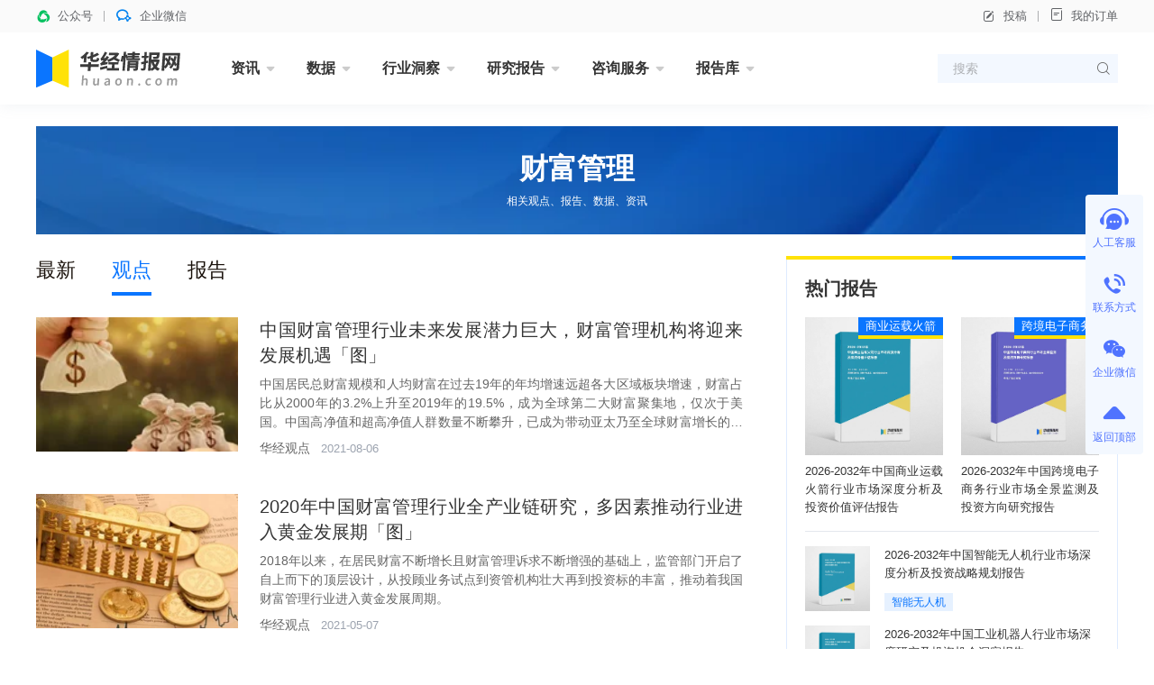

--- FILE ---
content_type: text/html; charset=UTF-8
request_url: https://www.huaon.com/tag/caifuguanli/guandian/
body_size: 7834
content:
<!DOCTYPE html>
<html lang="zh">
<head>
<meta charset="UTF-8">
<meta name="applicable-device" content="pc" />
<title>财富管理观点_华经情报网_华经产业研究院</title>
<meta name="Keywords" content="财富管理观点" />
<meta name="Description" content="" />
<link rel="dns-prefetch" href="//cdn.huaon.com">
<link rel="shortcut icon " type="images/x-icon" href="//www.huaon.com/favicon.ico">

<link rel="stylesheet" href="/assets/cdn/bootstrap@4/css/bootstrap.min.css">
<link rel="stylesheet" href="//at.alicdn.com/t/c/font_1708787_q8x0j773zcm.css">
<link rel="stylesheet" href="/assets/css/huaon.min.css?v=1.1.1.1">


</head>
<body class="">
<header class="hua-header poi-sticky">
  <div class="hua-header-top">
    <div class="container">
      <div class="hua-header-top__links flex-cy">
        <a class="flex-cy poi-r hover">
          <i class="iconfont icon-wxkfh t-wechat t-bold mr-8"></i>
          <span>公众号</span>
                    <div class="poi-a poi-left poi-top100p padding-24 hover-el-show bg-white shadow z-index-9999">
            <div class="img img-square bg-grey w-96">
              <figure><img src="https://cdn.huaon.com/images/2023/0310/dc8251807f6fb35cf33dc0f580d2d836174eb5ca.png?x-oss-process=style/w120" alt="华经微信公众号"></figure>
            </div>
          </div>
        </a>
        <a class="flex-cy poi-r hover">
          <i class="iconfont icon-qixin t-wxkfh t-bold mr-8"></i>
          <span>企业微信</span>
                    <div class="poi-a poi-left poi-top100p padding-24 hover-el-show bg-white shadow z-index-9999">
            <div class="img img-square bg-grey w-96">
              <figure><img src="https://cdn.huaon.com/images/2023/0310/1a19a9cfd5c98fd9ea188cca9f80ac0cde6e6dda.png?x-oss-process=style/w120" alt="华经企业微信"></figure>
            </div>
          </div>
        </a>
      </div>

      <div class="hua-header-top__links flex-cy">
        <a class="flex-cy" onclick="document.getElementById('tgDialog').style.display='block'"><i class="iconfont icon-bianji mr-8"></i>投稿</a>
        <a href="/order/query" target="_blank"><i class="iconfont icon-dingdan mr-8"></i>我的订单</a>
      </div>
    </div>
  </div>

  <nav class="hua-nav ">
    <div class="container">
      <h2 class="hua-nav__logo"><a href="/"><img class="w-160" src="https://cdn.huaon.com/images/2023/0310/9661f350ca4a02f8d7917adc992aea1e947f903d.svg" alt="华经情报网-华经产业研究院-专注大中华区产业经济情报与研究"></a></h2>
      <ul class="hua-nav__inner">
        <li class="hua-nav__item is-menu ">
          <a class="hua-nav__link" href="/zixun/">资讯<i class="iconfont icon-xiangxia"></i></a>
          <div class="hua-nav-menu">
            <div class="hua-nav-menu__inner">
              <a href="/channel/economy/">财经资讯</a>
              <a href="/channel/xinsanban/">企业动态</a>
              <a href="/channel/tech/">产业前沿</a>
              <a href="/channel/focus/">行业简讯</a>
            </div>
          </div>
        </li>
        <li class="hua-nav__item is-menu ">
          <a class="hua-nav__link" href="/channel/data/">数据<i class="iconfont icon-xiangxia"></i></a>
          <div class="hua-nav-menu">
            <div class="hua-nav-menu__inner">
              <a href="/channel/chinadata/">宏观数据</a>
              <a href="/channel/industrydata/">行业数据</a>
              <a href="/channel/tradedata/">贸易数据</a>
              <a href="/channel/comdata/">企业数据</a>
              <a href="/channel/rank/">排行榜</a>
            </div>
          </div>
        </li>
        <li class="hua-nav__item is-menu ">
          <a class="hua-nav__link" href="/dongcha/">行业洞察<i class="iconfont icon-xiangxia"></i></a>
          <div class="hua-nav-menu">
            <div class="hua-nav-menu__inner">
              <a href="/channel/trend/">华经观点</a>
              <a href="/channel/baike/">行业百科</a>
              <a href="/channel/china/">产业政策</a>
            </div>
          </div>
        </li>
        <li class="hua-nav__item is-menu ">
          <a class="hua-nav__link" href="/channel/report/">研究报告<i class="iconfont icon-xiangxia"></i></a>
          <div class="hua-nav-menu is-report">
            <div class="hua-nav-menu__inner">
              <a href="/projectrp" class="is-red t-600">专题报告</a>
              <a href="/channel/jingpin" class="is-red t-600">精品报告</a>
              <i class="w-100p"></i>
              <a href="/channel/energy/">能源矿产</a>
              <a href="/channel/pec/">石油化工</a>
              <a href="/channel/tmt/">互联网信息技术</a>
              <a href="/channel/fin_ins/">金融保险</a>
              <a href="/channel/fangchan/">建筑建材</a>
              <a href="/channel/machine/">机械设备</a>
              <a href="/channel/electric/">电子电器</a>
              <a href="/channel/food/">食品饮料</a>
              <a href="/channel/agri/">农林牧渔</a>
              <a href="/channel/tour/">旅游商贸</a>
              <a href="/channel/medicine/">医疗医药</a>
              <a href="/channel/transport/">交通物流</a>
              <a href="/channel/light/">轻工纺织</a>
              <a href="/channel/protect/">节能环保</a>
              <a href="/channel/educat/">文教体娱</a>
              <a href="/channel/services/">现代服务</a>
              <a href="/channel/safety/">安全防护</a>
              <a href="/channel/other/">其他行业</a>
            </div>
          </div>
        </li>
        <li class="hua-nav__item is-menu ">
          <a class="hua-nav__link" href="/consult/">咨询服务<i class="iconfont icon-xiangxia"></i></a>
          <div class="hua-nav-menu">
            <div class="hua-nav-menu__inner">
              <a href="/consult/feasible/">可行性研究报告</a>
              <a href="/consult/commerce/">商业计划书</a>
              <a href="/consult/custom.html">定制报告</a>
            </div>
          </div>
        </li>
        <li class="hua-nav__item is-menu ">
          <a class="hua-nav__link" href="/library/">报告库<i class="iconfont icon-xiangxia"></i></a>
          <div class="hua-nav-menu">
            <div class="hua-nav-menu__inner">
              <a href="/library/business/">华经商讯</a>
              <a href="/library/bulletin/">行业简报</a>
              <a href="/library/handbook/">产业图鉴</a>
              <a href="/library/enterprise/">企业洞析</a>
            </div>
          </div>
        </li>
<!--        <li class="hua-nav__item is-menu ">-->
<!--          <a class="hua-nav__link" href="/chart/">图表库<i class="iconfont icon-xiangxia"></i></a>-->
<!--          <div class="hua-nav-menu">-->
<!--            <div class="hua-nav-menu__inner">-->
<!--              <a href="/chart/">行业图表</a>-->
<!--              <a href="/chart/dongcha">行业洞察</a>-->
<!--              <a href="/chart/report">研究报告</a>-->
<!--              <a href="/chart/free">免费报告</a>-->
<!--            </div>-->
<!--          </div>-->
<!--        </li>-->
      </ul>
      <form class="hua-header-search" action="/search">
        <input name="word" class="hua-header-search__input" placeholder="搜索">
        <button type="submit" class="iconfont icon-search"></button>
      </form>
    </div>
  </nav>
</header>

<div id="tgDialog" style="display:none">
  <div class="modal fade show display-block">
    <div class="modal-dialog modal-dialog-centered">
      <div class="modal-content">
        <div class="modal-body text-center t-18">
          <p class="mt-24">如有投稿需求，请把文章发送到邮箱</p>
          <strong>tougao@huaon.com</strong>
          <p>一经录用会有专人和您联系</p>
          <p class="mt-24">公众号客服</p>
          <div class="img ml-auto mr-auto img-square w-112">
            <figure><img src="//cdn.huaon.com/qrcode.png?x-oss-process=style/fine" alt="华经情报网公众号二维码"></figure>
          </div>
          <div class="flex-center mt-24 mb-16">
            <button type="button" class="btn btn-primary w-144" onclick="document.getElementById('tgDialog').style.display='none'">我知道了</button>
          </div>
        </div>
      </div>
    </div>
  </div>
  <div class="modal-backdrop fade show"></div>
</div>



<main class="container mb-64 mt-24">
  <div class="img img-match h-120 mb-24">
    <figure class="bg-grey flex-center">
      <img src="https://cdn.huaon.com/images/2023/1026/b57d98b7fc4c4b94dfd1002b8b0491a501bf9766.png?x-oss-process=style/w1200">
      <div class="poi-a poi-center t-white t-center">
        <h1 class="t-32 t-bold">财富管理</h1>
        <p class="t-12 mt-8">相关观点、报告、数据、资讯</p>
      </div>
    </figure>
  </div>

  <div class="flex">
    <section class="hua-col--main">

                  <ul class="hua-channel-nav mb-24">
        <li class="hua-channel-nav__item"><a class="hua-channel-nav__link" href="/tag/caifuguanli">最新</a></li>
                <li class="hua-channel-nav__item is-active"><a class="hua-channel-nav__link" href="/tag/caifuguanli/guandian/">观点</a></li>
                        <li class="hua-channel-nav__item"><a class="hua-channel-nav__link" href="/tag/caifuguanli/report/">报告</a></li>
              </ul>

      <div class="hua-media-list">
                <div class="hua-media">
          <div class="hua-media__cover">
            <a class="img img-3-2" href="/channel/trend/737736.html" target="_blank">
              <figure>
                                <img src="https://cdn.huaon.com/images/2021/0806/08414ebd6c75f89e69f72a2acccfbf893596a928.png?x-oss-process=style/w240" alt="中国财富管理行业未来发展潜力巨大，财富管理机构将迎来发展机遇「图」">
                              </figure>
            </a>
          </div>
          <div class="hua-media__body">
            <h3 class="hua-media__title t-20 l-28 t-justify">
              <a href="/channel/trend/737736.html" target="_blank">中国财富管理行业未来发展潜力巨大，财富管理机构将迎来发展机遇「图」</a>
            </h3>
            <p class="hua-media__summary t-secondary mt-8 mb-8 t-justify t-line3">中国居民总财富规模和人均财富在过去19年的年均增速远超各大区域板块增速，财富占比从2000年的3.2%上升至2019年的19.5%，成为全球第二大财富聚集地，仅次于美国。中国高净值和超高净值人群数量不断攀升，已成为带动亚太乃至全球财富增长的有力引擎</p>
            <div class="hua-media__info flex-cy mt-auto">
              <a class="t-secondary mr-12" href="/channel/trend">华经观点</a>
              <span class="t-13 t-placeholder l-16">2021-08-06</span>            </div>
          </div>
        </div>
                <div class="hua-media">
          <div class="hua-media__cover">
            <a class="img img-3-2" href="/channel/trend/712761.html" target="_blank">
              <figure>
                                <img src="https://cdn.huaon.com/images/2021/0507/88eed1b0f33a14f80baea773d015fdc131d4576f.png?x-oss-process=style/w240" alt="2020年中国财富管理行业全产业链研究，多因素推动行业进入黄金发展期「图」">
                              </figure>
            </a>
          </div>
          <div class="hua-media__body">
            <h3 class="hua-media__title t-20 l-28 t-justify">
              <a href="/channel/trend/712761.html" target="_blank">2020年中国财富管理行业全产业链研究，多因素推动行业进入黄金发展期「图」</a>
            </h3>
            <p class="hua-media__summary t-secondary mt-8 mb-8 t-justify t-line3">2018年以来，在居民财富不断增长且财富管理诉求不断增强的基础上，监管部门开启了自上而下的顶层设计，从投顾业务试点到资管机构壮大再到投资标的丰富，推动着我国财富管理行业进入黄金发展周期。</p>
            <div class="hua-media__info flex-cy mt-auto">
              <a class="t-secondary mr-12" href="/channel/trend">华经观点</a>
              <span class="t-13 t-placeholder l-16">2021-05-07</span>            </div>
          </div>
        </div>
                <div class="hua-media">
          <div class="hua-media__cover">
            <a class="img img-3-2" href="/detail/450773.html" target="_blank">
              <figure>
                                <img src="https://cdn.huaon.com/cloud/201907/20190726140949scpe.png?x-oss-process=style/w240" alt="2018年中国财富管理行业市场现状与发展趋势分析，国内私人财富管理市场将进一步繁荣「图」">
                              </figure>
            </a>
          </div>
          <div class="hua-media__body">
            <h3 class="hua-media__title t-20 l-28 t-justify">
              <a href="/detail/450773.html" target="_blank">2018年中国财富管理行业市场现状与发展趋势分析，国内私人财富管理市场将进一步繁荣「图」</a>
            </h3>
            <p class="hua-media__summary t-secondary mt-8 mb-8 t-justify t-line3">截至2018年底，国内居民个人可投资金融资产总额达到147万亿人民币，同比增长8.09%，但增速较2013-2017年平均增速（16%）水平有明显下降。</p>
            <div class="hua-media__info flex-cy mt-auto">
              <a class="t-secondary mr-12" href="/channel/trend">华经观点</a>
              <span class="t-13 t-placeholder l-16">2019-07-26</span>            </div>
          </div>
        </div>
              </div>

      <div class="mt-40 mb-40 t-placeholder t-14 l-24 flex-center">
  <i class="line w-64"></i>
  <span class="ml-16 mr-16">没有更多了</span>
  <i class="line w-64"></i>
</div>

    </section>

    <aside class="hua-col hua-col--right mt--24">
      <i class="hua-primay-line h-4 mt-24"></i>
<div class="hua-box border-t0 flex-column padding-20">
  <div class="flex-cy h-24 mb-20">
    <h2 class="t-20 t-600">热门报告</h2>
  </div>
      <div class="flex">
        <div class="flex-1 poi-r ">
      <a class="img img-square hua-report-cover" href="/channel/jingpin/machine/1119995.html" target="_blank">
        <figure><img src="//www.huaon.com/cover/99/95/1119995.webp" alt="2026-2032年中国商业运载火箭行业市场深度分析及投资价值评估报告">
</figure>
      </a>
      <a class="hua-tag hua-tag--blue poi-a poi-top poi-right z-index-1" href="/tag/shangyeyunzaihuojian" target="_blank">商业运载火箭</a>      <h3 class="t-13 l-20 mt-8 t-justify"><a href="/channel/jingpin/machine/1119995.html" target="_blank">2026-2032年中国商业运载火箭行业市场深度分析及投资价值评估报告</a></h3>
    </div>
        <div class="flex-1 poi-r ml-20">
      <a class="img img-square hua-report-cover" href="/channel/jingpin/tour/1119994.html" target="_blank">
        <figure><img src="//www.huaon.com/cover/99/94/1119994.webp" alt="2026-2032年中国跨境电子商务行业市场全景监测及投资方向研究报告">
</figure>
      </a>
      <a class="hua-tag hua-tag--blue poi-a poi-top poi-right z-index-1" href="/tag/kujingdianzishangwu" target="_blank">跨境电子商务</a>      <h3 class="t-13 l-20 mt-8 t-justify"><a href="/channel/jingpin/tour/1119994.html" target="_blank">2026-2032年中国跨境电子商务行业市场全景监测及投资方向研究报告</a></h3>
    </div>
      </div>

  <ul class="hua-report-list border-t mt-16">
        <li class="flex mt-16">
      <a class="img img-square hua-report-cover w-72 mr-16" href="/channel/jingpin/machine/1117643.html" target="_blank">
        <figure><img src="//www.huaon.com/cover/76/43/1117643.webp" alt="2026-2032年中国智能无人机行业市场深度分析及投资战略规划报告">
</figure>
      </a>
      <div class="flex-fluid flex-column">
        <h3 class="t-13 l-20 h-40 t-line2"><a href="/channel/jingpin/machine/1117643.html" target="_blank">2026-2032年中国智能无人机行业市场深度分析及投资战略规划报告</a></h3>
        <span class="mt-auto"><a class="hua-card__tag hua-tag hua-tag--light hua-tag--mini" href="/tag/zhinaimorenji" target="_blank">智能无人机</a></span>
      </div>
    </li>
        <li class="flex mt-16">
      <a class="img img-square hua-report-cover w-72 mr-16" href="/channel/jingpin/machine/1115843.html" target="_blank">
        <figure><img src="//www.huaon.com/cover/58/43/1115843.webp" alt="2026-2032年中国工业机器人行业市场深度研究及投资机会洞察报告">
</figure>
      </a>
      <div class="flex-fluid flex-column">
        <h3 class="t-13 l-20 h-40 t-line2"><a href="/channel/jingpin/machine/1115843.html" target="_blank">2026-2032年中国工业机器人行业市场深度研究及投资机会洞察报告</a></h3>
        <span class="mt-auto"><a class="hua-card__tag hua-tag hua-tag--light hua-tag--mini" href="/tag/gongyejiqiren" target="_blank">工业机器人</a></span>
      </div>
    </li>
        <li class="flex mt-16">
      <a class="img img-square hua-report-cover w-72 mr-16" href="/channel/jingpin/energy/1113624.html" target="_blank">
        <figure><img src="//www.huaon.com/cover/36/24/1113624.webp" alt="2026-2032年中国电力建设行业发展潜力预测及投资战略咨询报告">
</figure>
      </a>
      <div class="flex-fluid flex-column">
        <h3 class="t-13 l-20 h-40 t-line2"><a href="/channel/jingpin/energy/1113624.html" target="_blank">2026-2032年中国电力建设行业发展潜力预测及投资战略咨询报告</a></h3>
        <span class="mt-auto"><a class="hua-card__tag hua-tag hua-tag--light hua-tag--mini" href="/tag/dianlijianshe" target="_blank">电力建设</a></span>
      </div>
    </li>
      </ul>
</div>

      <i class="hua-primay-line h-4 mt-24"></i>
<div class="hua-box border-t0 flex-column padding-t-20">
  <div class="flex-cy h-24 padding-l-20 padding-r-20">
    <h2 class="t-20 t-600"><a href="/channel/trend/">华经观点</a></h2>
    <a class="ml-auto t-placeholder t-12" href="/channel/trend/">更多<i class="iconfont icon-angle"></i></a>
  </div>
  <ul class="hua-list padding-l-20 padding-r-20 mt-4">
            <li class="flex mt-16">
      <a class="img img-match img-square w-120 h-72 mr-16" href="/channel/trend/1137802.html" target="_blank">
        <figure><img src="https://cdn.huaon.com/images/2026/0120/1fa0b15237c6c5f60015ef0383bff2af7e66e838.jpg?x-oss-process=style/w240" alt="2025年中国气体流量计行业发展现状及趋势分析，技术发展驱动升级迭代，下游市场需求持续增加「图」"></figure>
      </a>
      <div class="flex-fluid flex-column">
        <h3 class="t-14 l-20 h-40 t-line2"><a  href="/channel/trend/1137802.html" target="_blank">2025年中国气体流量计行业发展现状及趋势分析，技术发展驱动升级迭代，下游市场需求持续增加「图」</a></h3>
        <span class="mt-auto"><a class="hua-card__tag hua-tag hua-tag--light hua-tag--mini" href="/tag/qitiliuliangji" target="_blank">气体流量计</a></span>
      </div>
    </li>
        <li class="flex mt-16">
      <a class="img img-match img-square w-120 h-72 mr-16" href="/channel/trend/1137801.html" target="_blank">
        <figure><img src="https://cdn.huaon.com/images/2023/0923/a4b08c274e054e7631de83b1d62934ac0f4f445f.jpg?x-oss-process=style/w240" alt="2025年中国非金属复合管行业发展现状及趋势分析，产业技术不断升级，应用领域持续拓宽「图」"></figure>
      </a>
      <div class="flex-fluid flex-column">
        <h3 class="t-14 l-20 h-40 t-line2"><a  href="/channel/trend/1137801.html" target="_blank">2025年中国非金属复合管行业发展现状及趋势分析，产业技术不断升级，应用领域持续拓宽「图」</a></h3>
        <span class="mt-auto"><a class="hua-card__tag hua-tag hua-tag--light hua-tag--mini" href="/tag/feijinshufuheguan" target="_blank">非金属复合管</a></span>
      </div>
    </li>
        <li class="flex mt-16">
      <a class="img img-match img-square w-120 h-72 mr-16" href="/channel/trend/1137800.html" target="_blank">
        <figure><img src="https://cdn.huaon.com/images/2025/0512/6601abe6bffafc26aa22ee33578779b78bb2c38a.jpg?x-oss-process=style/w240" alt="2025年中国柔性协作机器人行业发展现状及趋势（附产业链、市场规模、市场份额及竞争格局）「图」"></figure>
      </a>
      <div class="flex-fluid flex-column">
        <h3 class="t-14 l-20 h-40 t-line2"><a  href="/channel/trend/1137800.html" target="_blank">2025年中国柔性协作机器人行业发展现状及趋势（附产业链、市场规模、市场份额及竞争格局）「图」</a></h3>
        <span class="mt-auto"><a class="hua-card__tag hua-tag hua-tag--light hua-tag--mini" href="/tag/rouxingxiezuojiqiren" target="_blank">柔性协作机器人</a></span>
      </div>
    </li>
        <li class="flex mt-16">
      <a class="img img-match img-square w-120 h-72 mr-16" href="/channel/trend/1137799.html" target="_blank">
        <figure><img src="https://cdn.huaon.com/images/2025/1106/93de7852226be0eebf4e314e360b24231ec6b450.png?x-oss-process=style/w240" alt="2025年中国干细胞行业发展现状及趋势（附产业链、市场规模、区域分布及竞争格局）「图」"></figure>
      </a>
      <div class="flex-fluid flex-column">
        <h3 class="t-14 l-20 h-40 t-line2"><a  href="/channel/trend/1137799.html" target="_blank">2025年中国干细胞行业发展现状及趋势（附产业链、市场规模、区域分布及竞争格局）「图」</a></h3>
        <span class="mt-auto"><a class="hua-card__tag hua-tag hua-tag--light hua-tag--mini" href="/tag/anxibao" target="_blank">干细胞</a></span>
      </div>
    </li>
        <li class="flex mt-16">
      <a class="img img-match img-square w-120 h-72 mr-16" href="/channel/trend/1137798.html" target="_blank">
        <figure><img src="https://cdn.huaon.com/images/2023/0923/3e9d09037fa7a74ce635ee5841da5716bb45dd2a.jpg?x-oss-process=style/w240" alt="2025年中国一体成型电感行业发展现状及趋势分析，小型化与高性能并行发展，智能化与国产替代加速「图」"></figure>
      </a>
      <div class="flex-fluid flex-column">
        <h3 class="t-14 l-20 h-40 t-line2"><a  href="/channel/trend/1137798.html" target="_blank">2025年中国一体成型电感行业发展现状及趋势分析，小型化与高性能并行发展，智能化与国产替代加速「图」</a></h3>
        <span class="mt-auto"><a class="hua-card__tag hua-tag hua-tag--light hua-tag--mini" href="/tag/yitichengxingdiangan" target="_blank">一体成型电感</a></span>
      </div>
    </li>
        </li>
  </ul>
  <a class="bg-blue-light bg-hover-blue flex-center h-40 t-blue t-13 mt-20" href="/channel/trend/">
    <span class="hover-white">查看更多</span>
  </a>
</div>

      <i class="hua-primay-line h-4 mt-24"></i>
<div class="hua-box border-t0 flex-column padding-20">
  <div class="flex-cy h-24">
    <h2 class="t-20 t-600">咨询服务</h2>
  </div>
  <div class="flex-wrap mt-8 t-16 l-20 t-600 service-side">
    <a class="w-50p flex-column flex-center mt-24" href="/channel/report/">
      <i class="iconfont icon-a-1_8_1 is-yjbg t-linear w-80 h-80 bordered border-blue-light border-hover-blue circle mr-0 mb-12 flex-c"></i>
      <span>研究报告</span>
    </a>
    <a class="w-50p flex-column flex-center mt-24" href="/consult/commerce/">
      <i class="iconfont icon-a-1_8_2 is-syjhs t-linear w-80 h-80 bordered border-blue-light border-hover-blue circle mr-0 mb-12 flex-c"></i>
      <span>商业计划书</span>
    </a>
    <a class="w-50p flex-column flex-center mt-24" href="/consult/feasible/">
      <i class="iconfont icon-a-1_8_3 is-kybg t-linear w-80 h-80 bordered border-blue-light border-hover-blue circle mr-0 mb-12 flex-c"></i>
      <span>可研报告</span>
    </a>
    <a class="w-50p flex-column flex-center mt-24" href="/consult/custom.html">
      <i class="iconfont icon-a-1_8_4 t-linear is-dzfw t-linear w-80 h-80 bordered border-blue-light border-hover-blue circle mr-0 mb-12 flex-c"></i>
      <span>定制服务</span>
    </a>
  </div>
</div>

<style>
.service-side .iconfont{-webkit-background-clip:text;-webkit-text-fill-color:transparent;font-size:40px}
.is-yjbg{background:linear-gradient(312deg, #A2CAFF 0%, #0A75FF 100%)}
.is-syjhs{background:linear-gradient(314deg, #FFEDC4 0%, #FFBB1E 100%)}
.is-kybg{background:linear-gradient(311deg, #D2D1FF 0%, #8583F7 100%)}
.is-dzfw{background:linear-gradient(315deg, #FFDFD9 0%, #EE806B 100%)}
</style>

    </aside>
  </div>
</main>

<div class="hua-float-side hua-float-side——primary">
  <div onclick="open53()" class="hua-float-side__item pointer">
    <div class="hua-float-side__item-inner">
      <i class="hua-float-side__icon iconfont icon-a-3_5_2 t-24"></i>
      <span>人工客服</span>
    </div>
  </div>
  <div class="hua-float-side__item hover-el-wrap">
    <div class="hua-float-side__item-inner pointer ">
      <i class="hua-float-side__icon iconfont icon-tel t-24"></i>
      <span>联系方式</span>
    </div>
    <div class="xl-popover is-left padding-16 rounded-lg hover-el">
      <i class="xl-popover__arrow"></i>
      <div class="padding-16px">
        <h4 class="w-120 t-14 mb-8">咨询热线</h4>
        <div class="t-bold t-16 t-justify-last t-red">400-700-0142</div>
        <div class="t-bold t-16 t-justify-last t-red">010-80392465</div>
      </div>
    </div>
  </div>
  <div class="hua-float-side__item hover-el-wrap">
    <div class="hua-float-side__item-inner pointer ">
      <i class="hua-float-side__icon iconfont icon-weixin t-24"></i>
      <span>企业微信</span>
    </div>
    <div class="xl-popover is-left padding-16 rounded-lg hover-el">
      <i class="xl-popover__arrow"></i>
      <div class="padding-16px">
        <div class="img img-square img-white-a1 w-120">
          <figure>
                                    <img src="https://cdn.huaon.com/images/2023/0310/1a19a9cfd5c98fd9ea188cca9f80ac0cde6e6dda.png?x-oss-process=style/w120">
                                                          </figure>
        </div>
        <div class="t-12 mt-8 t-center t-secondary">微信扫码咨询客服</div>
      </div>
    </div>
  </div>
  <div class="hua-float-side__item">
    <div class="hua-float-side__item-inner pointer " onclick="window.scrollTo(0,0)">
      <i class="hua-float-side__icon iconfont icon-xiangshang t-28"></i>
      <span>返回顶部</span>
    </div>
  </div>
</div>

<div class="hua-float-side hua-float-side--research">
  <div class="hua-float-side__item is-online pointer">
    <i class="hua-float-side__icon"></i>
    <div class="hua-float-side__item-inner">
      <span onclick="open53()">在线咨询</span>
    </div>
  </div>
  <div class="hua-float-side__item">
    <a class="hua-float-side__item-inner pointer is-static" href="/research/" target="_blank">
      <i class="hua-float-side__icon cx-service__ico is-small mr-0 is-cyyjbg"></i>
      <span>研究报告</span>
    </a>
  </div>
  <div class="hua-float-side__item">
    <a class="hua-float-side__item-inner pointer is-static" href="/cyzx/syjhs/" target="_blank">
      <i class="hua-float-side__icon cx-service__ico is-small mr-0 is-syjhs"></i>
      <span>商业计划书</span>
    </a>
  </div>
  <div class="hua-float-side__item">
    <a class="hua-float-side__item-inner pointer is-static" href="/cyzx/kxxbg/" target="_blank">
      <i class="hua-float-side__icon cx-service__ico is-small mr-0 is-kxxyjbg"></i>
      <span>项目可研</span>
    </a>
  </div>
  <div class="hua-float-side__item">
    <a class="hua-float-side__item-inner pointer is-static" href="/cyzx/dzbg/" target="_blank">
      <i class="hua-float-side__icon cx-service__ico is-small mr-0 is-dzbg"></i>
      <span>定制服务</span>
    </a>
  </div>
  <div class="hua-float-side__item">
    <div class="hua-float-side__item-inner pointer " onclick="window.scrollTo(0,0)">
      <i class="hua-float-side__icon bi bi-chevron-bar-up t-28"></i>
      <span>返回顶部</span>
    </div>
  </div>
</div>

<footer class="hua-footer">
  <div class="container flex padding-t-40 padding-b-40">
    <div class="cx-footer__logo opacity-50 w-320">
      <img src="https://cdn.huaon.com/images/2023/0310/9661f350ca4a02f8d7917adc992aea1e947f903d.svg" class="w-160" alt="华经产业研究院">
      <h6 class="mt-16 l-24">专注大中华区产业经济情报与研究<br>助力企业商业决策</h6>
      <h6 class="l-24 mt-16">专业 · 严谨 · 客观 · 科学</h6>
    </div>

    <dl class="hua-footer__col">
      <dt>关于我们</dt>
      <dd><a href="/about">关于华经</a></dd>
      <dd><a href="/about#%E5%85%B8%E5%9E%8B%E5%AE%A2%E6%88%B7">典型客户</a></dd>
      <dd><a href="/about#%E7%89%88%E6%9D%83%E7%94%B3%E6%98%8E">版权声明</a></dd>
      <dd><a href="/about#%E8%B4%AD%E4%B9%B0%E5%B8%AE%E5%8A%A9">购买帮助</a></dd>
      <dd><a href="/about#%E8%AE%A2%E8%B4%AD%E6%B5%81%E7%A8%8B">订购流程</a></dd>
    </dl>

    <dl class="hua-footer__col mr-auto">
      <dt>联系我们</dt>
      <dd class="t-secondary">电话： <br><span class="t-blue t-600" style="word-break:break-word">400-700-0142<br>010-80392465</span></dd>
      <dd class="t-secondary">邮箱： <br><span class="t-blue t-600">sale@huaon.com</span></dd>
    </dl>

        <div class="w-96 flex-column ml-40 t-center">
      <div class="img img-square bg-grey ">
        <figure><img src="https://cdn.huaon.com/images/2023/0310/1a19a9cfd5c98fd9ea188cca9f80ac0cde6e6dda.png?x-oss-process=style/w120" alt="华经企业微信"></figure>
      </div>
      <span class="t-12 t-secondary mt-8">华经企业微信</span>
    </div>
        <div class="w-96 flex-column ml-40 t-center">
      <div class="img img-square bg-grey ">
        <figure><img src="https://cdn.huaon.com/images/2023/0310/dc8251807f6fb35cf33dc0f580d2d836174eb5ca.png?x-oss-process=style/w120" alt="华经微信公众号"></figure>
      </div>
      <span class="t-12 t-secondary mt-8">华经微信公众号</span>
    </div>
      </div>
  <div class="hua-footer__copyright">
    <div class="container flex">
      <div class="w-160">&copy; 华经情报网 Huaon.com</div>
      <div class="flex-1 t-center">2007-2024 华经艾凯（北京）企业咨询有限公司 版权所有</div>
      <a href="https://beian.miit.gov.cn/" target="_blank" class="w-160 t-right" rel="nofollow">京ICP备13005106号</a>
    </div>
  </div>
  </footer>


<script src="/assets/js/app.js?v=1.1.1.1" v="0.117838"></script>
<script>
(function () {
  var _53code = document.createElement("script");
  _53code.src = "https://tb.53kf.com/code/code/2c16666ce55605ab07e362620c3ea5927/1";
  var s = document.getElementsByTagName("script")[0];
  s.parentNode.insertBefore(_53code, s);
})()
</script>
<script type="text/javascript" src="https://s11.cnzz.com/z_stat.php?id=1260743416&web_id=1260743416"></script>
</body>
</html>


--- FILE ---
content_type: application/javascript
request_url: https://www.huaon.com/assets/js/app.js?v=1.1.1.1
body_size: 6254
content:
/*! Sea.js 3.0.3 | seajs.org/LICENSE.md */
!function (a, b) {
  function c(a) {
    return function (b) {
      return {}.toString.call(b) == "[object " + a + "]"
    }
  }

  function d() {
    return B++
  }

  function e(a) {
    return a.match(E)[0]
  }

  function f(a) {
    for (a = a.replace(F, "/"), a = a.replace(H, "$1/"); a.match(G);) a = a.replace(G, "/");
    return a
  }

  function g(a) {
    var b = a.length - 1, c = a.charCodeAt(b);
    return 35 === c ? a.substring(0, b) : ".js" === a.substring(b - 2) || a.indexOf("?") > 0 || 47 === c ? a : a + ".js"
  }

  function h(a) {
    var b = v.alias;
    return b && x(b[a]) ? b[a] : a
  }

  function i(a) {
    var b = v.paths, c;
    return b && (c = a.match(I)) && x(b[c[1]]) && (a = b[c[1]] + c[2]), a
  }

  function j(a) {
    var b = v.vars;
    return b && a.indexOf("{") > -1 && (a = a.replace(J, function (a, c) {
      return x(b[c]) ? b[c] : a
    })), a
  }

  function k(a) {
    var b = v.map, c = a;
    if (b) for (var d = 0, e = b.length; e > d; d++) {
      var f = b[d];
      if (c = z(f) ? f(a) || a : a.replace(f[0], f[1]), c !== a) break
    }
    return c
  }

  function l(a, b) {
    var c, d = a.charCodeAt(0);
    if (K.test(a)) c = a; else if (46 === d) c = (b ? e(b) : v.cwd) + a; else if (47 === d) {
      var g = v.cwd.match(L);
      c = g ? g[0] + a.substring(1) : a
    } else c = v.base + a;
    return 0 === c.indexOf("//") && (c = location.protocol + c), f(c)
  }

  function m(a, b) {
    if (!a) return "";
    a = h(a), a = i(a), a = h(a), a = j(a), a = h(a), a = g(a), a = h(a);
    var c = l(a, b);
    return c = h(c), c = k(c)
  }

  function n(a) {
    return a.hasAttribute ? a.src : a.getAttribute("src", 4)
  }

  function o(a, b, c, d) {
    var e;
    try {
      importScripts(a)
    } catch (f) {
      e = f
    }
    b(e)
  }

  function p(a, b, c, d) {
    var e = Z.createElement("script");
    c && (e.charset = c), A(d) || e.setAttribute("crossorigin", d), q(e, b, a), e.async = !0, e.src = a, ca = e, ba ? aa.insertBefore(e, ba) : aa.appendChild(e), ca = null
  }

  function q(a, b, c) {
    function d(c) {
      a.onload = a.onerror = a.onreadystatechange = null, v.debug || aa.removeChild(a), a = null, b(c)
    }

    var e = "onload" in a;
    e ? (a.onload = d, a.onerror = function () {
      D("error", { uri: c, node: a }), d(!0)
    }) : a.onreadystatechange = function () {
      /loaded|complete/.test(a.readyState) && d()
    }
  }

  function r() {
    if (ca) return ca;
    if (da && "interactive" === da.readyState) return da;
    for (var a = aa.getElementsByTagName("script"), b = a.length - 1; b >= 0; b--) {
      var c = a[b];
      if ("interactive" === c.readyState) return da = c
    }
  }

  function s(a) {
    var b = [];
    return a.replace(fa, "").replace(ea, function (a, c, d) {
      d && b.push(d)
    }), b
  }

  function t(a, b) {
    this.uri = a, this.dependencies = b || [], this.deps = {}, this.status = 0, this._entry = []
  }

  if (!a.seajs) {
    var u = a.seajs = { version: "3.0.3" }, v = u.data = {}, w = c("Object"), x = c("String"),
      y = Array.isArray || c("Array"), z = c("Function"), A = c("Undefined"), B = 0, C = v.events = {};
    u.on = function (a, b) {
      var c = C[a] || (C[a] = []);
      return c.push(b), u
    }, u.off = function (a, b) {
      if (!a && !b) return C = v.events = {}, u;
      var c = C[a];
      if (c) if (b) for (var d = c.length - 1; d >= 0; d--) c[d] === b && c.splice(d, 1); else delete C[a];
      return u
    };
    var D = u.emit = function (a, b) {
        var c = C[a];
        if (c) {
          c = c.slice();
          for (var d = 0, e = c.length; e > d; d++) c[d](b)
        }
        return u
      }, E = /[^?#]*\//, F = /\/\.\//g, G = /\/[^\/]+\/\.\.\//, H = /([^:\/])\/+\//g, I = /^([^\/:]+)(\/.+)$/,
      J = /{([^{]+)}/g, K = /^\/\/.|:\//, L = /^.*?\/\/.*?\//;
    u.resolve = m;
    var M = "undefined" == typeof window && "undefined" != typeof importScripts && z(importScripts),
      N = /^(about|blob):/, O, P, Q = !location.href || N.test(location.href) ? "" : e(location.href);
    if (M) {
      var R;
      try {
        var S = Error();
        throw S
      } catch (T) {
        R = T.stack.split("\n")
      }
      R.shift();
      for (var U, V = /.*?((?:http|https|file)(?::\/{2}[\w]+)(?:[\/|\.]?)(?:[^\s"]*)).*?/i, W = /(.*?):\d+:\d+\)?$/; R.length > 0;) {
        var X = R.shift();
        if (U = V.exec(X), null != U) break
      }
      var Y;
      if (null != U) var Y = W.exec(U[1])[1];
      P = Y, O = e(Y || Q), "" === Q && (Q = O)
    } else {
      var Z = document, $ = Z.scripts, _ = Z.getElementById("seajsnode") || $[$.length - 1];
      P = n(_), O = e(P || Q)
    }
    if (M) u.request = o; else {
      var Z = document, aa = Z.head || Z.getElementsByTagName("head")[0] || Z.documentElement,
        ba = aa.getElementsByTagName("base")[0], ca;
      u.request = p
    }
    var da,
      ea = /"(?:\\"|[^"])*"|'(?:\\'|[^'])*'|\/\*[\S\s]*?\*\/|\/(?:\\\/|[^\/\r\n])+\/(?=[^\/])|\/\/.*|\.\s*require|(?:^|[^$])\brequire\s*\(\s*(["'])(.+?)\1\s*\)/g,
      fa = /\\\\/g, ga = u.cache = {}, ha, ia = {}, ja = {}, ka = {},
      la = t.STATUS = { FETCHING: 1, SAVED: 2, LOADING: 3, LOADED: 4, EXECUTING: 5, EXECUTED: 6, ERROR: 7 };
    t.prototype.resolve = function () {
      for (var a = this, b = a.dependencies, c = [], d = 0, e = b.length; e > d; d++) c[d] = t.resolve(b[d], a.uri);
      return c
    }, t.prototype.pass = function () {
      for (var a = this, b = a.dependencies.length, c = 0; c < a._entry.length; c++) {
        for (var d = a._entry[c], e = 0, f = 0; b > f; f++) {
          var g = a.deps[a.dependencies[f]];
          g.status < la.LOADED && !d.history.hasOwnProperty(g.uri) && (d.history[g.uri] = !0, e++, g._entry.push(d), g.status === la.LOADING && g.pass())
        }
        e > 0 && (d.remain += e - 1, a._entry.shift(), c--)
      }
    }, t.prototype.load = function () {
      var a = this;
      if (!(a.status >= la.LOADING)) {
        a.status = la.LOADING;
        var c = a.resolve();
        D("load", c);
        for (var d = 0, e = c.length; e > d; d++) a.deps[a.dependencies[d]] = t.get(c[d]);
        if (a.pass(), a._entry.length) return a.onload(), b;
        var f = {}, g;
        for (d = 0; e > d; d++) g = ga[c[d]], g.status < la.FETCHING ? g.fetch(f) : g.status === la.SAVED && g.load();
        for (var h in f) f.hasOwnProperty(h) && f[h]()
      }
    }, t.prototype.onload = function () {
      var a = this;
      a.status = la.LOADED;
      for (var b = 0, c = (a._entry || []).length; c > b; b++) {
        var d = a._entry[b];
        0 === --d.remain && d.callback()
      }
      delete a._entry
    }, t.prototype.error = function () {
      var a = this;
      a.onload(), a.status = la.ERROR
    }, t.prototype.exec = function () {
      function a(b) {
        var d = c.deps[b] || t.get(a.resolve(b));
        if (d.status == la.ERROR) throw Error("module was broken: " + d.uri);
        return d.exec()
      }

      var c = this;
      if (c.status >= la.EXECUTING) return c.exports;
      if (c.status = la.EXECUTING, c._entry && !c._entry.length && delete c._entry, !c.hasOwnProperty("factory")) return c.non = !0, b;
      var e = c.uri;
      a.resolve = function (a) {
        return t.resolve(a, e)
      }, a.async = function (b, c) {
        return t.use(b, c, e + "_async_" + d()), a
      };
      var f = c.factory, g = z(f) ? f.call(c.exports = {}, a, c.exports, c) : f;
      return g === b && (g = c.exports), delete c.factory, c.exports = g, c.status = la.EXECUTED, D("exec", c), c.exports
    }, t.prototype.fetch = function (a) {
      function c() {
        u.request(g.requestUri, g.onRequest, g.charset, g.crossorigin)
      }

      function d(a) {
        delete ia[h], ja[h] = !0, ha && (t.save(f, ha), ha = null);
        var b, c = ka[h];
        for (delete ka[h]; b = c.shift();) a === !0 ? b.error() : b.load()
      }

      var e = this, f = e.uri;
      e.status = la.FETCHING;
      var g = { uri: f };
      D("fetch", g);
      var h = g.requestUri || f;
      return !h || ja.hasOwnProperty(h) ? (e.load(), b) : ia.hasOwnProperty(h) ? (ka[h].push(e), b) : (ia[h] = !0, ka[h] = [e], D("request", g = {
        uri: f,
        requestUri: h,
        onRequest: d,
        charset: z(v.charset) ? v.charset(h) : v.charset,
        crossorigin: z(v.crossorigin) ? v.crossorigin(h) : v.crossorigin
      }), g.requested || (a ? a[g.requestUri] = c : c()), b)
    }, t.resolve = function (a, b) {
      var c = { id: a, refUri: b };
      return D("resolve", c), c.uri || u.resolve(c.id, b)
    }, t.define = function (a, c, d) {
      var e = arguments.length;
      1 === e ? (d = a, a = b) : 2 === e && (d = c, y(a) ? (c = a, a = b) : c = b), !y(c) && z(d) && (c = b === s ? [] : s("" + d));
      var f = { id: a, uri: t.resolve(a), deps: c, factory: d };
      if (!M && !f.uri && Z.attachEvent && b !== r) {
        var g = r();
        g && (f.uri = g.src)
      }
      D("define", f), f.uri ? t.save(f.uri, f) : ha = f
    }, t.save = function (a, b) {
      var c = t.get(a);
      c.status < la.SAVED && (c.id = b.id || a, c.dependencies = b.deps || [], c.factory = b.factory, c.status = la.SAVED, D("save", c))
    }, t.get = function (a, b) {
      return ga[a] || (ga[a] = new t(a, b))
    }, t.use = function (b, c, d) {
      var e = t.get(d, y(b) ? b : [b]);
      e._entry.push(e), e.history = {}, e.remain = 1, e.callback = function () {
        for (var b = [], d = e.resolve(), f = 0, g = d.length; g > f; f++) b[f] = ga[d[f]].exec();
        c && c.apply(a, b), delete e.callback, delete e.history, delete e.remain, delete e._entry
      }, e.load()
    }, u.use = function (a, b) {
      return t.use(a, b, v.cwd + "_use_" + d()), u
    }, t.define.cmd = {}, a.define = t.define, u.Module = t, v.fetchedList = ja, v.cid = d, u.require = function (a) {
      var b = t.get(t.resolve(a));
      return b.status < la.EXECUTING && (b.onload(), b.exec()), b.exports
    }, v.base = O, v.dir = O, v.loader = P, v.cwd = Q, v.charset = "utf-8", u.config = function (a) {
      for (var b in a) {
        var c = a[b], d = v[b];
        if (d && w(d)) for (var e in c) d[e] = c[e]; else y(d) ? c = d.concat(c) : "base" === b && ("/" !== c.slice(-1) && (c += "/"), c = l(c)), v[b] = c
      }
      return D("config", a), u
    }
  }
}(this);

var config = {
  seajs: 'https://cdn.jsdelivr.net/npm/seajs@3.0.3/dist/sea.js',

  // 设置路径，方便跨目录调用
  alias: {
    'jquery': '/assets/cdn/zepto.js',
    'qrcode': '/assets/cdn/qrcode-generator@1.4.4/qrcode.min.js',
  },
}

function require(src, callback, async) {
  var script = document.createElement('script');
  var head = document.getElementsByTagName('head')[0];
  var loaded;
  script.src = src;
  script.async = async && true;
  if (typeof callback === 'function') {
    script.onload = script.onreadystatechange = function () {
      if (!loaded && (!script.readyState || /loaded|complete/.test(script.readyState))) {
        script.onload = script.onreadystatechange = null;
        loaded = true;
        callback();
      }
    }
  }
  head.appendChild(script);
}

require.async = function (src, callback) {
  require(src, callback)
}

// 页头搜索
function initHeadSearch() {
  var $form = $('.cx-header-search')
  if ($form.length === 0) {
    return
  }

  // 表单提交
  $form.on('submit', function () {
    var value = this.word.value.trim()
    if (value === '') {
      this.word.focus()
      return false
    }
    return true
  })
}

// 站内搜索
function initSearch() {
  var $form = $('#huaSearchForm')
  var form = $form.get(0)
  if (!form) {
    return
  }

  var $parent = $form.parent()
  var cid = $parent.data('cid')
  var word = ($parent.data('word') || '') + ''
  var $input = $form.find('.cx-channel-search__input')
  var menu = $form.find('.cx-nav-menu__inner')
  var $name = $form.find('.cx-channel-search__category-name')
  if (typeof word === 'string' && word.length > 0) {
    form.word.value = word
  }

  // 菜单点击
  menu.on('click', '.cx-nav-menu__item', function () {
    var $el = $(this)
    form.cid.value = $el.data('value')
    $name.html($el.text())

    menu.parent().css('display', 'none')
    setTimeout(function () {
      menu.parent().css('display', '')
    }, 50)
  })


  // 默认搜索分类
  if (cid) {
    var label = menu.find('.cx-nav-menu__item[data-value="' + cid + '"]').text()
    if (label) {
      form.cid.value = cid
      $name.html(label)
    }
  }

  // 输入框聚焦事件
  var focusCls = 'is-focus'
  $input.on('focus', function () {
    $form.addClass(focusCls)
  }).on('blur', function () {
    $form.removeClass(focusCls)
  })

  // 表单提交
  $form.on('submit', function () {
    var value = this.word.value.trim()
    if (value === '') {
      this.word.focus()
      return false
    }
    return true
  })
}

// 页面二维码
function renderQrCode() {
  var $copy = $('#pageCopyUrl')
  if ($copy.length) {
    $copy.on('click', () => {
      var input = $('<input readonly="readonly" value="' + location.href + '">');
      input.appendTo(document.body);
      input.css({ position: 'fixed', opacity: 0, top: '50%', left: '50%' })
      input.focus().get(0).setSelectionRange(0, 9999);
      if (document.execCommand('copy')) {
        document.execCommand('copy');
      }
      input.remove();
      $copy.find('.tooltip-inner').html('复制成功')
    }).on('mouseenter', () => {
      $copy.find('.tooltip-inner').html('复制链接')
    })
  }

  var $el = $('#pageQRCode')
  if ($el.length) {
    seajs.use('qrcode', function () {
      var qr = qrcode(6, 'M');
      qr.addData(location.href);
      qr.make();
      $el.html(qr.createImgTag())
    })
  }
}

// 报告页面订购
function reportOrder() {
  // 章节定位
  var $chapter = $('.cx-contents__list')
  if ($chapter.length) {
    var H
    $chapter.on('click', 'tr', function () {
      var index = $(this).index() + 1
      var $target = $('#chapter_' + index)
      if ($target.length) {
        if (!H) {
          H = $('.cx-header').height()
        }
        var top = $target.offset().top
        console.log(top, H)
        $(window).scrollTop(top - H + 32)
      }
    })
  }

  var $form = $('.cx-report-form')
  if (!$form.length) {
    return
  }
  var form = $form.get(0)

  var quantity = $('.cx-report__quantity')
//  bi-dash-lg
  quantity.on('click', 'i', function () {
    var $el = $(this)
    var val = parseInt(form.quantity.value)
    if (typeof val !== 'number') {
      val = 1;
    }
    var isMinus = $el.hasClass('bi-dash-lg')
    val += isMinus ? -1 : 1
    val = Math.min(9, Math.max(1, val))
    form.quantity.value = val
  })

  $(form.quantity).on('blur', function () {
    var val = parseInt(form.quantity.value)
    if (isNaN(val)) {
      val = 1
    }
    val = Math.min(9, Math.max(1, val))
    form.quantity.value = val
  })

  $('.btn-order').on('click', function () {
    $form.submit()
  })
}

// PPT,PDF下载
function download() {
  var $pdf = $('.btn-down-pdf')
  if ($pdf.length) {
    $pdf.on('click', function () {
      location.href = '/index/download?type=pdf&id=' + $pdf.attr('data-id')
    })
  }

  /*
  var $ppt = $('.btn-down-ppt')
  if ($ppt.length) {
    $ppt.on('click', function () {
      location.href = '/index/download?type=ppt&id=' + $ppt.attr('data-id')
    })
  }
   */

}

function setFloatSide() {
  if (!$('body').hasClass('research')) {
    return
  }
  $('.cx-float-side——primary').css({ display: 'none' })
  $('.cx-float-side--research').css({ display: 'flex' })
}

function App() {
  seajs.config(config)
  seajs.use('jquery', function () {
    setFloatSide()
    initHeadSearch()
    initSearch()
    renderQrCode()
    reportOrder()
    download()
  })

  var _53code = document.createElement("script");
  _53code.src = "https://tb.53kf.com/code/code/2c16666ce55605ab07e362620c3ea5927/1";
  var s = document.getElementsByTagName("script")[0]; s.parentNode.insertBefore(_53code, s);
}

function open53() {
  /*
  var index_bd_param = "";
  var index_bd_param_Element = document.getElementById("index_bd_param");
  if(index_bd_param_Element!=null) {
    index_bd_param = index_bd_param_Element.innerText;
  }

  var whole_uri = ""
  var whole_uri_Element = document.getElementById("whole_uri");
  if(whole_uri_Element!=null) {
    whole_uri = whole_uri_Element.innerText;
  }
  */

  // $.ajax({
  //   url: '/order/consult',
  //   type: 'post',
  //   data:{
  //     index_bd_param:index_bd_param,
  //     whole_uri:whole_uri
  //   },
  //   success: rs => {
  //     console.log("success!")
  //   },
  //   error: rs => {
  //     console.log("fail!")
  //   },
  //   complete: () => {
  //     console.log("complete!")
  //   }
  // })

  var _53api = $53.createApi();
  _53api.push('cmd', 'kfclient');
  _53api.push('type', 'new');
  _53api.query();
}

App()

// require.async(config.seajs, function() {
//   App()
// })
